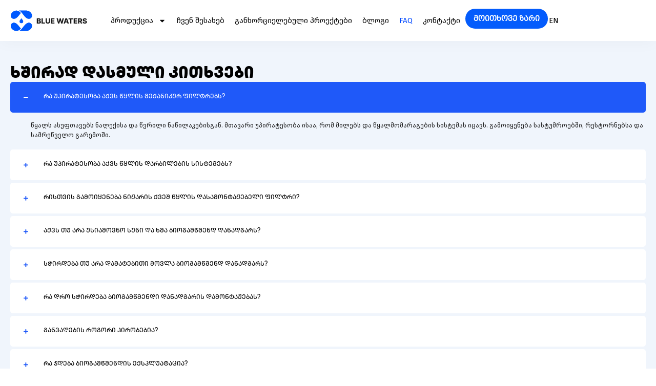

--- FILE ---
content_type: image/svg+xml
request_url: https://bluewaters.ge/wp-content/uploads/2023/11/Group-39578-1.svg
body_size: 18189
content:
<svg xmlns="http://www.w3.org/2000/svg" xmlns:xlink="http://www.w3.org/1999/xlink" width="151" height="43" viewBox="0 0 151 43" fill="none"><rect width="44" height="43" fill="url(#pattern0)"></rect><path d="M51.7706 27V16.8182H56.0163C56.7786 16.8182 57.4167 16.9259 57.9304 17.1413C58.4474 17.3568 58.8352 17.6584 59.0938 18.0462C59.3556 18.4339 59.4865 18.883 59.4865 19.3935C59.4865 19.7812 59.4053 20.1276 59.2429 20.4325C59.0805 20.7341 58.8568 20.9844 58.5717 21.1832C58.2867 21.3821 57.9569 21.5213 57.5824 21.6009V21.7003C57.9934 21.7202 58.3729 21.8312 58.7209 22.0334C59.0722 22.2356 59.3539 22.5173 59.5661 22.8786C59.7782 23.2365 59.8842 23.6607 59.8842 24.1513C59.8842 24.6982 59.745 25.187 59.4666 25.6179C59.1882 26.0455 58.7855 26.3835 58.2585 26.6321C57.7315 26.8774 57.0919 27 56.3395 27H51.7706ZM54.2315 25.0163H55.7528C56.2865 25.0163 56.6792 24.9152 56.9311 24.7131C57.1863 24.5109 57.3139 24.2292 57.3139 23.8679C57.3139 23.6061 57.2526 23.3807 57.13 23.1918C57.0073 22.9995 56.8333 22.852 56.608 22.7493C56.3826 22.6432 56.1125 22.5902 55.7976 22.5902H54.2315V25.0163ZM54.2315 21.0043H55.5938C55.8622 21.0043 56.1009 20.9595 56.3097 20.87C56.5185 20.7805 56.6809 20.6513 56.7969 20.4822C56.9162 20.3132 56.9759 20.1094 56.9759 19.8707C56.9759 19.5294 56.8549 19.2609 56.6129 19.0653C56.371 18.8698 56.0445 18.772 55.6335 18.772H54.2315V21.0043ZM61.0675 27V16.8182H63.5284V25.0014H67.7642V27H61.0675ZM75.198 16.8182H77.6539V23.3857C77.6539 24.1446 77.4733 24.8059 77.112 25.3693C76.7508 25.9295 76.247 26.3636 75.6007 26.6719C74.9544 26.9768 74.2037 27.1293 73.3485 27.1293C72.4835 27.1293 71.7278 26.9768 71.0815 26.6719C70.4352 26.3636 69.9331 25.9295 69.5751 25.3693C69.2172 24.8059 69.0382 24.1446 69.0382 23.3857V16.8182H71.4991V23.1719C71.4991 23.5232 71.5753 23.8364 71.7278 24.1115C71.8836 24.3866 72.1007 24.602 72.3791 24.7578C72.6575 24.9136 72.9806 24.9915 73.3485 24.9915C73.7164 24.9915 74.0379 24.9136 74.313 24.7578C74.5914 24.602 74.8085 24.3866 74.9643 24.1115C75.1201 23.8364 75.198 23.5232 75.198 23.1719V16.8182ZM79.1964 27V16.8182H86.2958V18.8168H81.6573V20.9048H85.9329V22.9084H81.6573V25.0014H86.2958V27H79.1964ZM93.2859 27L90.3228 16.8182H93.0423L94.5785 23.4901H94.663L96.418 16.8182H98.6353L100.39 23.505H100.475L102.016 16.8182H104.73L101.772 27H99.4009L97.5664 20.8253H97.4869L95.6523 27H93.2859ZM106.842 27H104.197L107.633 16.8182H110.909L114.344 27H111.699L109.308 19.3835H109.229L106.842 27ZM106.489 22.9929H112.018V24.8622H106.489V22.9929ZM113.836 18.8168V16.8182H122.442V18.8168H119.354V27H116.928V18.8168H113.836ZM123.644 27V16.8182H130.743V18.8168H126.105V20.9048H130.38V22.9084H126.105V25.0014H130.743V27H123.644ZM132.284 27V16.8182H136.49C137.253 16.8182 137.91 16.9557 138.464 17.2308C139.021 17.5026 139.45 17.8937 139.752 18.4041C140.053 18.9112 140.204 19.5128 140.204 20.2088C140.204 20.9148 140.05 21.5147 139.742 22.0085C139.433 22.4991 138.996 22.8736 138.429 23.1321C137.862 23.3873 137.191 23.5149 136.416 23.5149H133.756V21.576H135.958C136.329 21.576 136.639 21.5279 136.888 21.4318C137.14 21.3324 137.33 21.1832 137.46 20.9844C137.589 20.7822 137.654 20.5237 137.654 20.2088C137.654 19.8939 137.589 19.6338 137.46 19.4283C137.33 19.2195 137.14 19.0637 136.888 18.9609C136.636 18.8549 136.326 18.8018 135.958 18.8018H134.745V27H132.284ZM138.017 22.3466L140.552 27H137.867L135.382 22.3466H138.017ZM147.057 19.8707C147.024 19.5062 146.877 19.2228 146.615 19.0206C146.356 18.8151 145.987 18.7124 145.506 18.7124C145.188 18.7124 144.923 18.7538 144.711 18.8366C144.499 18.9195 144.34 19.0339 144.233 19.1797C144.127 19.3222 144.073 19.4863 144.069 19.6719C144.063 19.8243 144.093 19.9586 144.159 20.0746C144.229 20.1906 144.328 20.2933 144.457 20.3828C144.59 20.469 144.749 20.5452 144.934 20.6115C145.12 20.6778 145.329 20.7358 145.561 20.7855L146.436 20.9844C146.94 21.0938 147.384 21.2396 147.768 21.4219C148.156 21.6042 148.481 21.8213 148.743 22.0732C149.008 22.325 149.208 22.6151 149.344 22.9432C149.48 23.2713 149.55 23.6392 149.553 24.0469C149.55 24.6899 149.387 25.2417 149.066 25.7024C148.744 26.1631 148.282 26.5161 147.679 26.7614C147.079 27.0066 146.355 27.1293 145.506 27.1293C144.654 27.1293 143.912 27.0017 143.279 26.7464C142.646 26.4912 142.154 26.1035 141.802 25.5831C141.451 25.0627 141.27 24.4048 141.26 23.6094H143.617C143.637 23.9375 143.725 24.2109 143.881 24.4297C144.036 24.6484 144.25 24.8142 144.522 24.9268C144.797 25.0395 145.115 25.0959 145.476 25.0959C145.808 25.0959 146.09 25.0511 146.322 24.9616C146.557 24.8722 146.738 24.7479 146.863 24.5888C146.989 24.4297 147.054 24.2474 147.057 24.0419C147.054 23.8497 146.994 23.6856 146.878 23.5497C146.762 23.4105 146.583 23.2912 146.341 23.1918C146.103 23.089 145.798 22.9946 145.427 22.9084L144.363 22.6598C143.481 22.4576 142.787 22.1312 142.28 21.6804C141.773 21.2263 141.521 20.6132 141.524 19.8409C141.521 19.2112 141.69 18.6593 142.031 18.1854C142.372 17.7114 142.845 17.3419 143.448 17.0767C144.051 16.8116 144.739 16.679 145.511 16.679C146.3 16.679 146.984 16.8132 147.564 17.0817C148.148 17.3468 148.6 17.7197 148.922 18.2003C149.243 18.6809 149.407 19.2377 149.414 19.8707H147.057Z" fill="white" fill-opacity="0.9"></path><defs><pattern id="pattern0" patternContentUnits="objectBoundingBox" width="1" height="1"><use xlink:href="#image0_850_391" transform="translate(-0.939394 -0.757576) scale(0.00606061)"></use></pattern><image id="image0_850_391" width="500" height="500" xlink:href="[data-uri]"></image></defs></svg>

--- FILE ---
content_type: image/svg+xml
request_url: https://bluewaters.ge/wp-content/uploads/2023/11/Group-39578.svg
body_size: 18252
content:
<svg xmlns="http://www.w3.org/2000/svg" xmlns:xlink="http://www.w3.org/1999/xlink" width="151" height="43" viewBox="0 0 151 43" fill="none"><rect width="44" height="43" fill="url(#pattern0)"></rect><path d="M51.7706 27V16.8182H56.0163C56.7786 16.8182 57.4167 16.9259 57.9304 17.1413C58.4474 17.3568 58.8352 17.6584 59.0938 18.0462C59.3556 18.4339 59.4865 18.883 59.4865 19.3935C59.4865 19.7812 59.4053 20.1276 59.2429 20.4325C59.0805 20.7341 58.8568 20.9844 58.5717 21.1832C58.2867 21.3821 57.9569 21.5213 57.5824 21.6009V21.7003C57.9934 21.7202 58.3729 21.8312 58.7209 22.0334C59.0722 22.2356 59.3539 22.5173 59.5661 22.8786C59.7782 23.2365 59.8842 23.6607 59.8842 24.1513C59.8842 24.6982 59.745 25.187 59.4666 25.6179C59.1882 26.0455 58.7855 26.3835 58.2585 26.6321C57.7315 26.8774 57.0919 27 56.3395 27H51.7706ZM54.2315 25.0163H55.7528C56.2865 25.0163 56.6792 24.9152 56.9311 24.7131C57.1863 24.5109 57.3139 24.2292 57.3139 23.8679C57.3139 23.6061 57.2526 23.3807 57.13 23.1918C57.0073 22.9995 56.8333 22.852 56.608 22.7493C56.3826 22.6432 56.1125 22.5902 55.7976 22.5902H54.2315V25.0163ZM54.2315 21.0043H55.5938C55.8622 21.0043 56.1009 20.9595 56.3097 20.87C56.5185 20.7805 56.6809 20.6513 56.7969 20.4822C56.9162 20.3132 56.9759 20.1094 56.9759 19.8707C56.9759 19.5294 56.8549 19.2609 56.6129 19.0653C56.371 18.8698 56.0445 18.772 55.6335 18.772H54.2315V21.0043ZM61.0675 27V16.8182H63.5284V25.0014H67.7642V27H61.0675ZM75.198 16.8182H77.6539V23.3857C77.6539 24.1446 77.4733 24.8059 77.112 25.3693C76.7508 25.9295 76.247 26.3636 75.6007 26.6719C74.9544 26.9768 74.2037 27.1293 73.3485 27.1293C72.4835 27.1293 71.7278 26.9768 71.0815 26.6719C70.4352 26.3636 69.9331 25.9295 69.5751 25.3693C69.2172 24.8059 69.0382 24.1446 69.0382 23.3857V16.8182H71.4991V23.1719C71.4991 23.5232 71.5753 23.8364 71.7278 24.1115C71.8836 24.3866 72.1007 24.602 72.3791 24.7578C72.6575 24.9136 72.9806 24.9915 73.3485 24.9915C73.7164 24.9915 74.0379 24.9136 74.313 24.7578C74.5914 24.602 74.8085 24.3866 74.9643 24.1115C75.1201 23.8364 75.198 23.5232 75.198 23.1719V16.8182ZM79.1964 27V16.8182H86.2958V18.8168H81.6573V20.9048H85.9329V22.9084H81.6573V25.0014H86.2958V27H79.1964ZM93.2859 27L90.3228 16.8182H93.0423L94.5785 23.4901H94.663L96.418 16.8182H98.6353L100.39 23.505H100.475L102.016 16.8182H104.73L101.772 27H99.4009L97.5664 20.8253H97.4869L95.6523 27H93.2859ZM106.842 27H104.197L107.633 16.8182H110.909L114.344 27H111.699L109.308 19.3835H109.229L106.842 27ZM106.489 22.9929H112.018V24.8622H106.489V22.9929ZM113.836 18.8168V16.8182H122.442V18.8168H119.354V27H116.928V18.8168H113.836ZM123.644 27V16.8182H130.743V18.8168H126.105V20.9048H130.38V22.9084H126.105V25.0014H130.743V27H123.644ZM132.284 27V16.8182H136.49C137.253 16.8182 137.91 16.9557 138.464 17.2308C139.021 17.5026 139.45 17.8937 139.752 18.4041C140.053 18.9112 140.204 19.5128 140.204 20.2088C140.204 20.9148 140.05 21.5147 139.742 22.0085C139.433 22.4991 138.996 22.8736 138.429 23.1321C137.862 23.3873 137.191 23.5149 136.416 23.5149H133.756V21.576H135.958C136.329 21.576 136.639 21.5279 136.888 21.4318C137.14 21.3324 137.33 21.1832 137.46 20.9844C137.589 20.7822 137.654 20.5237 137.654 20.2088C137.654 19.8939 137.589 19.6338 137.46 19.4283C137.33 19.2195 137.14 19.0637 136.888 18.9609C136.636 18.8549 136.326 18.8018 135.958 18.8018H134.745V27H132.284ZM138.017 22.3466L140.552 27H137.867L135.382 22.3466H138.017ZM147.057 19.8707C147.024 19.5062 146.877 19.2228 146.615 19.0206C146.356 18.8151 145.987 18.7124 145.506 18.7124C145.188 18.7124 144.923 18.7538 144.711 18.8366C144.499 18.9195 144.34 19.0339 144.233 19.1797C144.127 19.3222 144.073 19.4863 144.069 19.6719C144.063 19.8243 144.093 19.9586 144.159 20.0746C144.229 20.1906 144.328 20.2933 144.457 20.3828C144.59 20.469 144.749 20.5452 144.934 20.6115C145.12 20.6778 145.329 20.7358 145.561 20.7855L146.436 20.9844C146.94 21.0938 147.384 21.2396 147.768 21.4219C148.156 21.6042 148.481 21.8213 148.743 22.0732C149.008 22.325 149.208 22.6151 149.344 22.9432C149.48 23.2713 149.55 23.6392 149.553 24.0469C149.55 24.6899 149.387 25.2417 149.066 25.7024C148.744 26.1631 148.282 26.5161 147.679 26.7614C147.079 27.0066 146.355 27.1293 145.506 27.1293C144.654 27.1293 143.912 27.0017 143.279 26.7464C142.646 26.4912 142.154 26.1035 141.802 25.5831C141.451 25.0627 141.27 24.4048 141.26 23.6094H143.617C143.637 23.9375 143.725 24.2109 143.881 24.4297C144.036 24.6484 144.25 24.8142 144.522 24.9268C144.797 25.0395 145.115 25.0959 145.476 25.0959C145.808 25.0959 146.09 25.0511 146.322 24.9616C146.557 24.8722 146.738 24.7479 146.863 24.5888C146.989 24.4297 147.054 24.2474 147.057 24.0419C147.054 23.8497 146.994 23.6856 146.878 23.5497C146.762 23.4105 146.583 23.2912 146.341 23.1918C146.103 23.089 145.798 22.9946 145.427 22.9084L144.363 22.6598C143.481 22.4576 142.787 22.1312 142.28 21.6804C141.773 21.2263 141.521 20.6132 141.524 19.8409C141.521 19.2112 141.69 18.6593 142.031 18.1854C142.372 17.7114 142.845 17.3419 143.448 17.0767C144.051 16.8116 144.739 16.679 145.511 16.679C146.3 16.679 146.984 16.8132 147.564 17.0817C148.148 17.3468 148.6 17.7197 148.922 18.2003C149.243 18.6809 149.407 19.2377 149.414 19.8707H147.057Z" fill="black" fill-opacity="0.9"></path><defs><pattern id="pattern0" patternContentUnits="objectBoundingBox" width="1" height="1"><use xlink:href="#image0_594_68" transform="translate(-0.939394 -0.757576) scale(0.00606061)"></use></pattern><image id="image0_594_68" width="500" height="500" xlink:href="[data-uri]"></image></defs></svg>